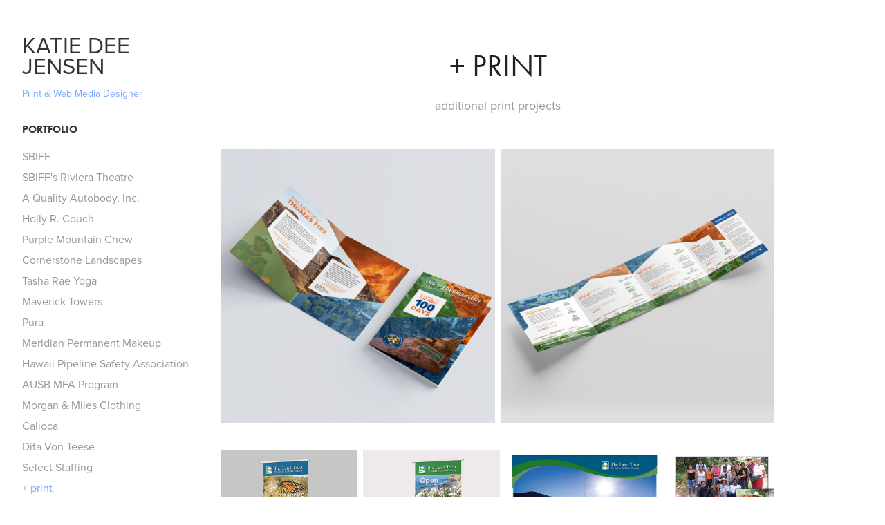

--- FILE ---
content_type: text/html; charset=utf-8
request_url: https://katiedeej.com/print
body_size: 10411
content:
<!DOCTYPE HTML>
<html lang="en-US">
<head>
  <meta charset="UTF-8" />
  <meta name="viewport" content="width=device-width, initial-scale=1" />
      <meta name="keywords"  content="Adobe Portfolio" />
      <meta name="description"  content="additional print projects" />
      <meta name="twitter:card"  content="summary_large_image" />
      <meta name="twitter:site"  content="@AdobePortfolio" />
      <meta  property="og:title" content="Katie Dee Jensen - + print" />
      <meta  property="og:description" content="additional print projects" />
      <meta  property="og:image" content="https://cdn.myportfolio.com/ee93051b10118f23d8c35b5db00681f0/e517382e-5264-452b-bce5-41147b504994_rwc_0x0x2712x1404x2712.png?h=19e868220266f26ac926a3059f1dba35" />
      <link rel="icon" href="[data-uri]"  />
        <link rel="apple-touch-icon" href="https://cdn.myportfolio.com/ee93051b10118f23d8c35b5db00681f0/d8751f99-e22e-4c75-bb5f-4a52a0768e42_carw_1x1x180.jpg?h=217b702563dd26621be7cdc10dc5b355" />
      <link rel="stylesheet" href="/dist/css/main.css" type="text/css" />
      <link rel="stylesheet" href="https://cdn.myportfolio.com/ee93051b10118f23d8c35b5db00681f0/8957be6cb7362ea507877ae4c443f2571768436662.css?h=e2d0583be8f7b5ee291dfc2b4057c8d6" type="text/css" />
    <link rel="canonical" href="https://katiedeej.com/print" />
      <title>Katie Dee Jensen - + print</title>
    <script type="text/javascript" src="//use.typekit.net/ik/[base64].js?cb=35f77bfb8b50944859ea3d3804e7194e7a3173fb" async onload="
    try {
      window.Typekit.load();
    } catch (e) {
      console.warn('Typekit not loaded.');
    }
    "></script>
</head>
  <body class="transition-enabled">  <div class='page-background-video page-background-video-with-panel'>
  </div>
  <div class="js-responsive-nav">
    <div class="responsive-nav has-social">
      <div class="close-responsive-click-area js-close-responsive-nav">
        <div class="close-responsive-button"></div>
      </div>
          <nav data-hover-hint="nav">
              <ul class="group">
                  <li class="gallery-title"><a href="/projects" >Portfolio</a></li>
            <li class="project-title"><a href="/sbiff" >SBIFF</a></li>
            <li class="project-title"><a href="/sbiff-riviera-theatre" >SBIFF's Riviera Theatre</a></li>
            <li class="project-title"><a href="/a-quality-autobody" >A Quality Autobody, Inc.</a></li>
            <li class="project-title"><a href="/holly-r-couch" >Holly R. Couch</a></li>
            <li class="project-title"><a href="/purple-mountain-chew" >Purple Mountain Chew</a></li>
            <li class="project-title"><a href="/cornerstone" >Cornerstone Landscapes</a></li>
            <li class="project-title"><a href="/tasha-rae-yoga" >Tasha Rae Yoga</a></li>
            <li class="project-title"><a href="/maverick-towers-website" >Maverick Towers</a></li>
            <li class="project-title"><a href="/pura" >Pura</a></li>
            <li class="project-title"><a href="/meridian-permanent-makeup" >Meridian Permanent Makeup</a></li>
            <li class="project-title"><a href="/hawaii-pipeline-safety-association" >Hawaii Pipeline Safety Association</a></li>
            <li class="project-title"><a href="/ausb-mfa-program" >AUSB MFA Program</a></li>
            <li class="project-title"><a href="/morgan-miles-clothing" >Morgan &amp; Miles Clothing</a></li>
            <li class="project-title"><a href="/calioca" >Calioca</a></li>
            <li class="project-title"><a href="/dita-von-teese" >Dita Von Teese</a></li>
            <li class="project-title"><a href="/complete-elite" >Select Staffing</a></li>
            <li class="project-title"><a href="/print" class="active">+ print</a></li>
            <li class="project-title"><a href="/digital" >+ digital</a></li>
            <li class="project-title"><a href="/logos" >+ logos</a></li>
              </ul>
      <div class="page-title">
        <a href="/katiedeejensen" >WTD?</a>
      </div>
      <div class="page-title">
        <a href="/contact" >CONTACT</a>
      </div>
              <div class="social pf-nav-social" data-hover-hint="navSocialIcons">
                <ul>
                        <li>
                          <a href="https://www.linkedin.com/in/katie-dee-jensen" target="_blank">
                            <svg version="1.1" id="Layer_1" xmlns="http://www.w3.org/2000/svg" xmlns:xlink="http://www.w3.org/1999/xlink" viewBox="0 0 30 24" style="enable-background:new 0 0 30 24;" xml:space="preserve" class="icon">
                            <path id="path-1_24_" d="M19.6,19v-5.8c0-1.4-0.5-2.4-1.7-2.4c-1,0-1.5,0.7-1.8,1.3C16,12.3,16,12.6,16,13v6h-3.4
                              c0,0,0.1-9.8,0-10.8H16v1.5c0,0,0,0,0,0h0v0C16.4,9,17.2,7.9,19,7.9c2.3,0,4,1.5,4,4.9V19H19.6z M8.9,6.7L8.9,6.7
                              C7.7,6.7,7,5.9,7,4.9C7,3.8,7.8,3,8.9,3s1.9,0.8,1.9,1.9C10.9,5.9,10.1,6.7,8.9,6.7z M10.6,19H7.2V8.2h3.4V19z"/>
                            </svg>
                          </a>
                        </li>
                </ul>
              </div>
          </nav>
    </div>
  </div>
  <div class="site-wrap cfix js-site-wrap">
    <div class="site-container">
      <div class="site-content e2e-site-content">
        <div class="sidebar-content">
          <header class="site-header">
              <div class="logo-wrap" data-hover-hint="logo">
                    <div class="logo e2e-site-logo-text logo-text  ">
    <a href="/projects" class="preserve-whitespace">KATIE DEE JENSEN</a>

</div>
<div class="logo-secondary logo-secondary-text ">
    <span class="preserve-whitespace">Print &amp; Web Media Designer</span>
</div>

              </div>
  <div class="hamburger-click-area js-hamburger">
    <div class="hamburger">
      <i></i>
      <i></i>
      <i></i>
    </div>
  </div>
          </header>
              <nav data-hover-hint="nav">
              <ul class="group">
                  <li class="gallery-title"><a href="/projects" >Portfolio</a></li>
            <li class="project-title"><a href="/sbiff" >SBIFF</a></li>
            <li class="project-title"><a href="/sbiff-riviera-theatre" >SBIFF's Riviera Theatre</a></li>
            <li class="project-title"><a href="/a-quality-autobody" >A Quality Autobody, Inc.</a></li>
            <li class="project-title"><a href="/holly-r-couch" >Holly R. Couch</a></li>
            <li class="project-title"><a href="/purple-mountain-chew" >Purple Mountain Chew</a></li>
            <li class="project-title"><a href="/cornerstone" >Cornerstone Landscapes</a></li>
            <li class="project-title"><a href="/tasha-rae-yoga" >Tasha Rae Yoga</a></li>
            <li class="project-title"><a href="/maverick-towers-website" >Maverick Towers</a></li>
            <li class="project-title"><a href="/pura" >Pura</a></li>
            <li class="project-title"><a href="/meridian-permanent-makeup" >Meridian Permanent Makeup</a></li>
            <li class="project-title"><a href="/hawaii-pipeline-safety-association" >Hawaii Pipeline Safety Association</a></li>
            <li class="project-title"><a href="/ausb-mfa-program" >AUSB MFA Program</a></li>
            <li class="project-title"><a href="/morgan-miles-clothing" >Morgan &amp; Miles Clothing</a></li>
            <li class="project-title"><a href="/calioca" >Calioca</a></li>
            <li class="project-title"><a href="/dita-von-teese" >Dita Von Teese</a></li>
            <li class="project-title"><a href="/complete-elite" >Select Staffing</a></li>
            <li class="project-title"><a href="/print" class="active">+ print</a></li>
            <li class="project-title"><a href="/digital" >+ digital</a></li>
            <li class="project-title"><a href="/logos" >+ logos</a></li>
              </ul>
      <div class="page-title">
        <a href="/katiedeejensen" >WTD?</a>
      </div>
      <div class="page-title">
        <a href="/contact" >CONTACT</a>
      </div>
                  <div class="social pf-nav-social" data-hover-hint="navSocialIcons">
                    <ul>
                            <li>
                              <a href="https://www.linkedin.com/in/katie-dee-jensen" target="_blank">
                                <svg version="1.1" id="Layer_1" xmlns="http://www.w3.org/2000/svg" xmlns:xlink="http://www.w3.org/1999/xlink" viewBox="0 0 30 24" style="enable-background:new 0 0 30 24;" xml:space="preserve" class="icon">
                                <path id="path-1_24_" d="M19.6,19v-5.8c0-1.4-0.5-2.4-1.7-2.4c-1,0-1.5,0.7-1.8,1.3C16,12.3,16,12.6,16,13v6h-3.4
                                  c0,0,0.1-9.8,0-10.8H16v1.5c0,0,0,0,0,0h0v0C16.4,9,17.2,7.9,19,7.9c2.3,0,4,1.5,4,4.9V19H19.6z M8.9,6.7L8.9,6.7
                                  C7.7,6.7,7,5.9,7,4.9C7,3.8,7.8,3,8.9,3s1.9,0.8,1.9,1.9C10.9,5.9,10.1,6.7,8.9,6.7z M10.6,19H7.2V8.2h3.4V19z"/>
                                </svg>
                              </a>
                            </li>
                    </ul>
                  </div>
              </nav>
        </div>
        <main>
  <div class="page-container" data-context="page.page.container" data-hover-hint="pageContainer">
    <section class="page standard-modules">
        <header class="page-header content" data-context="pages" data-identity="id:p57857130666f2e2e1d97bdb013341238d1a0c05e3642c9fade486" data-hover-hint="pageHeader" data-hover-hint-id="p57857130666f2e2e1d97bdb013341238d1a0c05e3642c9fade486">
            <h1 class="title preserve-whitespace e2e-site-page-title">+ print</h1>
            <p class="description">additional print projects</p>
        </header>
      <div class="page-content js-page-content" data-context="pages" data-identity="id:p57857130666f2e2e1d97bdb013341238d1a0c05e3642c9fade486">
        <div id="project-canvas" class="js-project-modules modules content">
          <div id="project-modules">
              
              
              
              
              
              
              
              
              
              <div class="project-module module tree project-module-tree js-js-project-module e2e-site-project-module-tree" >
  <div class="tree-wrapper valign-top">
      <div class="tree-child-wrapper" style="flex: 950000000">
        
        <div class="project-module module image project-module-image js-js-project-module"  style="padding-top: px;
padding-bottom: px;
">

  

  
     <div class="js-lightbox" data-src="https://cdn.myportfolio.com/ee93051b10118f23d8c35b5db00681f0/b9f38f23-6331-4424-baf6-5fcea15ee8fe.jpg?h=62b47dfd060e4231d9cffd32a1047e79">
           <img
             class="js-lazy e2e-site-project-module-image"
             src="[data-uri]"
             data-src="https://cdn.myportfolio.com/ee93051b10118f23d8c35b5db00681f0/b9f38f23-6331-4424-baf6-5fcea15ee8fe_rw_1200.jpg?h=0151c38d0cdf91c4df37f6ef73f6a8f1"
             data-srcset="https://cdn.myportfolio.com/ee93051b10118f23d8c35b5db00681f0/b9f38f23-6331-4424-baf6-5fcea15ee8fe_rw_600.jpg?h=bf6c78381d08ad3f856a62c9c7d0a702 600w,https://cdn.myportfolio.com/ee93051b10118f23d8c35b5db00681f0/b9f38f23-6331-4424-baf6-5fcea15ee8fe_rw_1200.jpg?h=0151c38d0cdf91c4df37f6ef73f6a8f1 950w,"
             data-sizes="(max-width: 950px) 100vw, 950px"
             width="950"
             height="0"
             style="padding-bottom: 100%; background: rgba(0, 0, 0, 0.03)"
             
           >
     </div>
  

</div>

        
        
        
        
        
        
        
      </div>
      <div class="tree-child-wrapper" style="flex: 950000000">
        
        <div class="project-module module image project-module-image js-js-project-module"  style="padding-top: px;
padding-bottom: px;
">

  

  
     <div class="js-lightbox" data-src="https://cdn.myportfolio.com/ee93051b10118f23d8c35b5db00681f0/34a964d7-b79e-4c9f-9cf8-227ccb6ff3f6.jpg?h=69d8bd2a11b91d5bdff74471d008afa9">
           <img
             class="js-lazy e2e-site-project-module-image"
             src="[data-uri]"
             data-src="https://cdn.myportfolio.com/ee93051b10118f23d8c35b5db00681f0/34a964d7-b79e-4c9f-9cf8-227ccb6ff3f6_rw_1200.jpg?h=c533513c2d7a2541e7ee2507468eef7c"
             data-srcset="https://cdn.myportfolio.com/ee93051b10118f23d8c35b5db00681f0/34a964d7-b79e-4c9f-9cf8-227ccb6ff3f6_rw_600.jpg?h=cacf7cea679d7d175a4be04f7018add4 600w,https://cdn.myportfolio.com/ee93051b10118f23d8c35b5db00681f0/34a964d7-b79e-4c9f-9cf8-227ccb6ff3f6_rw_1200.jpg?h=c533513c2d7a2541e7ee2507468eef7c 950w,"
             data-sizes="(max-width: 950px) 100vw, 950px"
             width="950"
             height="0"
             style="padding-bottom: 100%; background: rgba(0, 0, 0, 0.03)"
             
           >
     </div>
  

</div>

        
        
        
        
        
        
        
      </div>
  </div>
</div>

              
              
              
              
              
              
              
              <div class="project-module module media_collection project-module-media_collection" data-id="m5fdd24d93265cebd29b5e20b6306686f41b657e710c0a0eead77c"  style="padding-top: 0px;
padding-bottom: 40px;
  width: 100%;
">
  <div class="grid--main js-grid-main" data-grid-max-images="
  ">
    <div class="grid__item-container js-grid-item-container" data-flex-grow="260" style="width:260px; flex-grow:260;" data-width="950" data-height="950">
      <script type="text/html" class="js-lightbox-slide-content">
        <div class="grid__image-wrapper">
          <img src="https://cdn.myportfolio.com/ee93051b10118f23d8c35b5db00681f0/6b149a19-91df-4334-b642-ccb984a0f511_rw_1200.jpg?h=e36645423df899dd7c7ca583c126e2d1" srcset="https://cdn.myportfolio.com/ee93051b10118f23d8c35b5db00681f0/6b149a19-91df-4334-b642-ccb984a0f511_rw_600.jpg?h=679620dc76785d949856af65f3977373 600w,https://cdn.myportfolio.com/ee93051b10118f23d8c35b5db00681f0/6b149a19-91df-4334-b642-ccb984a0f511_rw_1200.jpg?h=e36645423df899dd7c7ca583c126e2d1 950w,"  sizes="(max-width: 950px) 100vw, 950px">
        <div>
      </script>
      <img
        class="grid__item-image js-grid__item-image grid__item-image-lazy js-lazy"
        src="[data-uri]"
        
        data-src="https://cdn.myportfolio.com/ee93051b10118f23d8c35b5db00681f0/6b149a19-91df-4334-b642-ccb984a0f511_rw_1200.jpg?h=e36645423df899dd7c7ca583c126e2d1"
        data-srcset="https://cdn.myportfolio.com/ee93051b10118f23d8c35b5db00681f0/6b149a19-91df-4334-b642-ccb984a0f511_rw_600.jpg?h=679620dc76785d949856af65f3977373 600w,https://cdn.myportfolio.com/ee93051b10118f23d8c35b5db00681f0/6b149a19-91df-4334-b642-ccb984a0f511_rw_1200.jpg?h=e36645423df899dd7c7ca583c126e2d1 950w,"
      >
      <span class="grid__item-filler" style="padding-bottom:100%;"></span>
    </div>
    <div class="grid__item-container js-grid-item-container" data-flex-grow="260" style="width:260px; flex-grow:260;" data-width="950" data-height="950">
      <script type="text/html" class="js-lightbox-slide-content">
        <div class="grid__image-wrapper">
          <img src="https://cdn.myportfolio.com/ee93051b10118f23d8c35b5db00681f0/2c440071-08ec-4ad8-8be2-ef06020dc1a9_rw_1200.jpg?h=cc022654fd92a33ef44140a392538bff" srcset="https://cdn.myportfolio.com/ee93051b10118f23d8c35b5db00681f0/2c440071-08ec-4ad8-8be2-ef06020dc1a9_rw_600.jpg?h=383b4765a04898761378569620db2218 600w,https://cdn.myportfolio.com/ee93051b10118f23d8c35b5db00681f0/2c440071-08ec-4ad8-8be2-ef06020dc1a9_rw_1200.jpg?h=cc022654fd92a33ef44140a392538bff 950w,"  sizes="(max-width: 950px) 100vw, 950px">
        <div>
      </script>
      <img
        class="grid__item-image js-grid__item-image grid__item-image-lazy js-lazy"
        src="[data-uri]"
        
        data-src="https://cdn.myportfolio.com/ee93051b10118f23d8c35b5db00681f0/2c440071-08ec-4ad8-8be2-ef06020dc1a9_rw_1200.jpg?h=cc022654fd92a33ef44140a392538bff"
        data-srcset="https://cdn.myportfolio.com/ee93051b10118f23d8c35b5db00681f0/2c440071-08ec-4ad8-8be2-ef06020dc1a9_rw_600.jpg?h=383b4765a04898761378569620db2218 600w,https://cdn.myportfolio.com/ee93051b10118f23d8c35b5db00681f0/2c440071-08ec-4ad8-8be2-ef06020dc1a9_rw_1200.jpg?h=cc022654fd92a33ef44140a392538bff 950w,"
      >
      <span class="grid__item-filler" style="padding-bottom:100%;"></span>
    </div>
    <div class="grid__item-container js-grid-item-container" data-flex-grow="301.99249882794" style="width:301.99249882794px; flex-grow:301.99249882794;" data-width="3840" data-height="3306">
      <script type="text/html" class="js-lightbox-slide-content">
        <div class="grid__image-wrapper">
          <img src="https://cdn.myportfolio.com/ee93051b10118f23d8c35b5db00681f0/3d39da00-2566-4c91-82f7-ab86f3b20256_rw_3840.jpg?h=b06a505b36f14831167618709aa2ee2d" srcset="https://cdn.myportfolio.com/ee93051b10118f23d8c35b5db00681f0/3d39da00-2566-4c91-82f7-ab86f3b20256_rw_600.jpg?h=24aaeab387c8c500dfff2c6400569749 600w,https://cdn.myportfolio.com/ee93051b10118f23d8c35b5db00681f0/3d39da00-2566-4c91-82f7-ab86f3b20256_rw_1200.jpg?h=4500b7c2a1e520c1111f6ec943c7b93d 1200w,https://cdn.myportfolio.com/ee93051b10118f23d8c35b5db00681f0/3d39da00-2566-4c91-82f7-ab86f3b20256_rw_1920.jpg?h=bc4e6f51ab9bdac254270109dbbd2c79 1920w,https://cdn.myportfolio.com/ee93051b10118f23d8c35b5db00681f0/3d39da00-2566-4c91-82f7-ab86f3b20256_rw_3840.jpg?h=b06a505b36f14831167618709aa2ee2d 3840w,"  sizes="(max-width: 3840px) 100vw, 3840px">
        <div>
      </script>
      <img
        class="grid__item-image js-grid__item-image grid__item-image-lazy js-lazy"
        src="[data-uri]"
        
        data-src="https://cdn.myportfolio.com/ee93051b10118f23d8c35b5db00681f0/3d39da00-2566-4c91-82f7-ab86f3b20256_rw_3840.jpg?h=b06a505b36f14831167618709aa2ee2d"
        data-srcset="https://cdn.myportfolio.com/ee93051b10118f23d8c35b5db00681f0/3d39da00-2566-4c91-82f7-ab86f3b20256_rw_600.jpg?h=24aaeab387c8c500dfff2c6400569749 600w,https://cdn.myportfolio.com/ee93051b10118f23d8c35b5db00681f0/3d39da00-2566-4c91-82f7-ab86f3b20256_rw_1200.jpg?h=4500b7c2a1e520c1111f6ec943c7b93d 1200w,https://cdn.myportfolio.com/ee93051b10118f23d8c35b5db00681f0/3d39da00-2566-4c91-82f7-ab86f3b20256_rw_1920.jpg?h=bc4e6f51ab9bdac254270109dbbd2c79 1920w,https://cdn.myportfolio.com/ee93051b10118f23d8c35b5db00681f0/3d39da00-2566-4c91-82f7-ab86f3b20256_rw_3840.jpg?h=b06a505b36f14831167618709aa2ee2d 3840w,"
      >
      <span class="grid__item-filler" style="padding-bottom:86.094853683148%;"></span>
    </div>
    <div class="grid__item-container js-grid-item-container" data-flex-grow="200.90909090909" style="width:200.90909090909px; flex-grow:200.90909090909;" data-width="1700" data-height="2200">
      <script type="text/html" class="js-lightbox-slide-content">
        <div class="grid__image-wrapper">
          <img src="https://cdn.myportfolio.com/ee93051b10118f23d8c35b5db00681f0/34b5bb60-c485-421a-91c5-f0d82d982f8b_rw_1920.jpg?h=5fda062ef7e717a20adbfcfb4bc715a4" srcset="https://cdn.myportfolio.com/ee93051b10118f23d8c35b5db00681f0/34b5bb60-c485-421a-91c5-f0d82d982f8b_rw_600.jpg?h=34eedaf9684fc449f132702ad3b4764c 600w,https://cdn.myportfolio.com/ee93051b10118f23d8c35b5db00681f0/34b5bb60-c485-421a-91c5-f0d82d982f8b_rw_1200.jpg?h=f5a5a2b96fa163486226b30b20250299 1200w,https://cdn.myportfolio.com/ee93051b10118f23d8c35b5db00681f0/34b5bb60-c485-421a-91c5-f0d82d982f8b_rw_1920.jpg?h=5fda062ef7e717a20adbfcfb4bc715a4 1700w,"  sizes="(max-width: 1700px) 100vw, 1700px">
        <div>
      </script>
      <img
        class="grid__item-image js-grid__item-image grid__item-image-lazy js-lazy"
        src="[data-uri]"
        
        data-src="https://cdn.myportfolio.com/ee93051b10118f23d8c35b5db00681f0/34b5bb60-c485-421a-91c5-f0d82d982f8b_rw_1920.jpg?h=5fda062ef7e717a20adbfcfb4bc715a4"
        data-srcset="https://cdn.myportfolio.com/ee93051b10118f23d8c35b5db00681f0/34b5bb60-c485-421a-91c5-f0d82d982f8b_rw_600.jpg?h=34eedaf9684fc449f132702ad3b4764c 600w,https://cdn.myportfolio.com/ee93051b10118f23d8c35b5db00681f0/34b5bb60-c485-421a-91c5-f0d82d982f8b_rw_1200.jpg?h=f5a5a2b96fa163486226b30b20250299 1200w,https://cdn.myportfolio.com/ee93051b10118f23d8c35b5db00681f0/34b5bb60-c485-421a-91c5-f0d82d982f8b_rw_1920.jpg?h=5fda062ef7e717a20adbfcfb4bc715a4 1700w,"
      >
      <span class="grid__item-filler" style="padding-bottom:129.41176470588%;"></span>
    </div>
    <div class="grid__item-container js-grid-item-container" data-flex-grow="260" style="width:260px; flex-grow:260;" data-width="950" data-height="950">
      <script type="text/html" class="js-lightbox-slide-content">
        <div class="grid__image-wrapper">
          <img src="https://cdn.myportfolio.com/ee93051b10118f23d8c35b5db00681f0/0969d8f4-41a9-4c26-a02a-5a4a4fa98c8a_rw_1200.jpg?h=17c3090aecbc8460f997e03f94c542b4" srcset="https://cdn.myportfolio.com/ee93051b10118f23d8c35b5db00681f0/0969d8f4-41a9-4c26-a02a-5a4a4fa98c8a_rw_600.jpg?h=8ec85bad1b0657c7ee36ecbdefee3178 600w,https://cdn.myportfolio.com/ee93051b10118f23d8c35b5db00681f0/0969d8f4-41a9-4c26-a02a-5a4a4fa98c8a_rw_1200.jpg?h=17c3090aecbc8460f997e03f94c542b4 950w,"  sizes="(max-width: 950px) 100vw, 950px">
        <div>
      </script>
      <img
        class="grid__item-image js-grid__item-image grid__item-image-lazy js-lazy"
        src="[data-uri]"
        
        data-src="https://cdn.myportfolio.com/ee93051b10118f23d8c35b5db00681f0/0969d8f4-41a9-4c26-a02a-5a4a4fa98c8a_rw_1200.jpg?h=17c3090aecbc8460f997e03f94c542b4"
        data-srcset="https://cdn.myportfolio.com/ee93051b10118f23d8c35b5db00681f0/0969d8f4-41a9-4c26-a02a-5a4a4fa98c8a_rw_600.jpg?h=8ec85bad1b0657c7ee36ecbdefee3178 600w,https://cdn.myportfolio.com/ee93051b10118f23d8c35b5db00681f0/0969d8f4-41a9-4c26-a02a-5a4a4fa98c8a_rw_1200.jpg?h=17c3090aecbc8460f997e03f94c542b4 950w,"
      >
      <span class="grid__item-filler" style="padding-bottom:100%;"></span>
    </div>
    <div class="grid__item-container js-grid-item-container" data-flex-grow="459.28491620112" style="width:459.28491620112px; flex-grow:459.28491620112;" data-width="1581" data-height="895">
      <script type="text/html" class="js-lightbox-slide-content">
        <div class="grid__image-wrapper">
          <img src="https://cdn.myportfolio.com/ee93051b10118f23d8c35b5db00681f0/cb441bd4-12f7-488d-a23b-66e770377628_rw_1920.jpg?h=e2a76229c9f43ac1bede95653c8839a5" srcset="https://cdn.myportfolio.com/ee93051b10118f23d8c35b5db00681f0/cb441bd4-12f7-488d-a23b-66e770377628_rw_600.jpg?h=922c03f8959a7209f956c872d5ea4574 600w,https://cdn.myportfolio.com/ee93051b10118f23d8c35b5db00681f0/cb441bd4-12f7-488d-a23b-66e770377628_rw_1200.jpg?h=e39b316e3d2b79264b8869818a911371 1200w,https://cdn.myportfolio.com/ee93051b10118f23d8c35b5db00681f0/cb441bd4-12f7-488d-a23b-66e770377628_rw_1920.jpg?h=e2a76229c9f43ac1bede95653c8839a5 1581w,"  sizes="(max-width: 1581px) 100vw, 1581px">
        <div>
      </script>
      <img
        class="grid__item-image js-grid__item-image grid__item-image-lazy js-lazy"
        src="[data-uri]"
        
        data-src="https://cdn.myportfolio.com/ee93051b10118f23d8c35b5db00681f0/cb441bd4-12f7-488d-a23b-66e770377628_rw_1920.jpg?h=e2a76229c9f43ac1bede95653c8839a5"
        data-srcset="https://cdn.myportfolio.com/ee93051b10118f23d8c35b5db00681f0/cb441bd4-12f7-488d-a23b-66e770377628_rw_600.jpg?h=922c03f8959a7209f956c872d5ea4574 600w,https://cdn.myportfolio.com/ee93051b10118f23d8c35b5db00681f0/cb441bd4-12f7-488d-a23b-66e770377628_rw_1200.jpg?h=e39b316e3d2b79264b8869818a911371 1200w,https://cdn.myportfolio.com/ee93051b10118f23d8c35b5db00681f0/cb441bd4-12f7-488d-a23b-66e770377628_rw_1920.jpg?h=e2a76229c9f43ac1bede95653c8839a5 1581w,"
      >
      <span class="grid__item-filler" style="padding-bottom:56.609740670462%;"></span>
    </div>
    <div class="grid__item-container js-grid-item-container" data-flex-grow="459.41563184806" style="width:459.41563184806px; flex-grow:459.41563184806;" data-width="3840" data-height="2173">
      <script type="text/html" class="js-lightbox-slide-content">
        <div class="grid__image-wrapper">
          <img src="https://cdn.myportfolio.com/ee93051b10118f23d8c35b5db00681f0/c9117dc6-6ef0-4e69-bfbd-933b72e66333_rw_3840.jpg?h=d213e77f5c1ebe54177c563d7ee7c64a" srcset="https://cdn.myportfolio.com/ee93051b10118f23d8c35b5db00681f0/c9117dc6-6ef0-4e69-bfbd-933b72e66333_rw_600.jpg?h=282118340a5885a04f5cc7a14af9dbe6 600w,https://cdn.myportfolio.com/ee93051b10118f23d8c35b5db00681f0/c9117dc6-6ef0-4e69-bfbd-933b72e66333_rw_1200.jpg?h=781a29634df4ed25e87e7b7adf956473 1200w,https://cdn.myportfolio.com/ee93051b10118f23d8c35b5db00681f0/c9117dc6-6ef0-4e69-bfbd-933b72e66333_rw_1920.jpg?h=72f6b8a4e2865b4d0919896add12f119 1920w,https://cdn.myportfolio.com/ee93051b10118f23d8c35b5db00681f0/c9117dc6-6ef0-4e69-bfbd-933b72e66333_rw_3840.jpg?h=d213e77f5c1ebe54177c563d7ee7c64a 3840w,"  sizes="(max-width: 3840px) 100vw, 3840px">
        <div>
      </script>
      <img
        class="grid__item-image js-grid__item-image grid__item-image-lazy js-lazy"
        src="[data-uri]"
        
        data-src="https://cdn.myportfolio.com/ee93051b10118f23d8c35b5db00681f0/c9117dc6-6ef0-4e69-bfbd-933b72e66333_rw_3840.jpg?h=d213e77f5c1ebe54177c563d7ee7c64a"
        data-srcset="https://cdn.myportfolio.com/ee93051b10118f23d8c35b5db00681f0/c9117dc6-6ef0-4e69-bfbd-933b72e66333_rw_600.jpg?h=282118340a5885a04f5cc7a14af9dbe6 600w,https://cdn.myportfolio.com/ee93051b10118f23d8c35b5db00681f0/c9117dc6-6ef0-4e69-bfbd-933b72e66333_rw_1200.jpg?h=781a29634df4ed25e87e7b7adf956473 1200w,https://cdn.myportfolio.com/ee93051b10118f23d8c35b5db00681f0/c9117dc6-6ef0-4e69-bfbd-933b72e66333_rw_1920.jpg?h=72f6b8a4e2865b4d0919896add12f119 1920w,https://cdn.myportfolio.com/ee93051b10118f23d8c35b5db00681f0/c9117dc6-6ef0-4e69-bfbd-933b72e66333_rw_3840.jpg?h=d213e77f5c1ebe54177c563d7ee7c64a 3840w,"
      >
      <span class="grid__item-filler" style="padding-bottom:56.593633732948%;"></span>
    </div>
    <div class="js-grid-spacer"></div>
  </div>
</div>

              
              
              
              
              
              
              
              
              
              <div class="project-module module media_collection project-module-media_collection" data-id="m5fcfead7af4546bcd8c9f1a1c75db4a943708b756f9d8122b7947"  style="padding-top: 0px;
padding-bottom: 40px;
  width: 100%;
">
  <div class="grid--main js-grid-main" data-grid-max-images="
  ">
    <div class="grid__item-container js-grid-item-container" data-flex-grow="176.8" style="width:176.8px; flex-grow:176.8;" data-width="544" data-height="799">
      <script type="text/html" class="js-lightbox-slide-content">
        <div class="grid__image-wrapper">
          <img src="https://cdn.myportfolio.com/ee93051b10118f23d8c35b5db00681f0/831c1c74-db38-4643-b103-af5148e5742d_rw_600.jpg?h=cc487cc3e6229f2f59a6f880d49f555f" srcset="https://cdn.myportfolio.com/ee93051b10118f23d8c35b5db00681f0/831c1c74-db38-4643-b103-af5148e5742d_rw_600.jpg?h=cc487cc3e6229f2f59a6f880d49f555f 544w,"  sizes="(max-width: 544px) 100vw, 544px">
        <div>
      </script>
      <img
        class="grid__item-image js-grid__item-image grid__item-image-lazy js-lazy"
        src="[data-uri]"
        
        data-src="https://cdn.myportfolio.com/ee93051b10118f23d8c35b5db00681f0/831c1c74-db38-4643-b103-af5148e5742d_rw_600.jpg?h=cc487cc3e6229f2f59a6f880d49f555f"
        data-srcset="https://cdn.myportfolio.com/ee93051b10118f23d8c35b5db00681f0/831c1c74-db38-4643-b103-af5148e5742d_rw_600.jpg?h=cc487cc3e6229f2f59a6f880d49f555f 544w,"
      >
      <span class="grid__item-filler" style="padding-bottom:147.05882352941%;"></span>
    </div>
    <div class="grid__item-container js-grid-item-container" data-flex-grow="260" style="width:260px; flex-grow:260;" data-width="950" data-height="950">
      <script type="text/html" class="js-lightbox-slide-content">
        <div class="grid__image-wrapper">
          <img src="https://cdn.myportfolio.com/ee93051b10118f23d8c35b5db00681f0/b3445d9b-8d58-40d1-8909-2d957b66c268_rw_1200.jpg?h=697a30e4b86e3edf94c86d58c625a31b" srcset="https://cdn.myportfolio.com/ee93051b10118f23d8c35b5db00681f0/b3445d9b-8d58-40d1-8909-2d957b66c268_rw_600.jpg?h=990fe18075256c86c4c45fd5c4dac2b1 600w,https://cdn.myportfolio.com/ee93051b10118f23d8c35b5db00681f0/b3445d9b-8d58-40d1-8909-2d957b66c268_rw_1200.jpg?h=697a30e4b86e3edf94c86d58c625a31b 950w,"  sizes="(max-width: 950px) 100vw, 950px">
        <div>
      </script>
      <img
        class="grid__item-image js-grid__item-image grid__item-image-lazy js-lazy"
        src="[data-uri]"
        
        data-src="https://cdn.myportfolio.com/ee93051b10118f23d8c35b5db00681f0/b3445d9b-8d58-40d1-8909-2d957b66c268_rw_1200.jpg?h=697a30e4b86e3edf94c86d58c625a31b"
        data-srcset="https://cdn.myportfolio.com/ee93051b10118f23d8c35b5db00681f0/b3445d9b-8d58-40d1-8909-2d957b66c268_rw_600.jpg?h=990fe18075256c86c4c45fd5c4dac2b1 600w,https://cdn.myportfolio.com/ee93051b10118f23d8c35b5db00681f0/b3445d9b-8d58-40d1-8909-2d957b66c268_rw_1200.jpg?h=697a30e4b86e3edf94c86d58c625a31b 950w,"
      >
      <span class="grid__item-filler" style="padding-bottom:100%;"></span>
    </div>
    <div class="grid__item-container js-grid-item-container" data-flex-grow="260" style="width:260px; flex-grow:260;" data-width="950" data-height="950">
      <script type="text/html" class="js-lightbox-slide-content">
        <div class="grid__image-wrapper">
          <img src="https://cdn.myportfolio.com/ee93051b10118f23d8c35b5db00681f0/5d65e1a4-2367-474a-a8c9-a7fc44e767ac_rw_1200.jpg?h=4c18f4c757c6d0564393a3252187b158" srcset="https://cdn.myportfolio.com/ee93051b10118f23d8c35b5db00681f0/5d65e1a4-2367-474a-a8c9-a7fc44e767ac_rw_600.jpg?h=79a6a95ea919ebd7e7986b23f9a8f6af 600w,https://cdn.myportfolio.com/ee93051b10118f23d8c35b5db00681f0/5d65e1a4-2367-474a-a8c9-a7fc44e767ac_rw_1200.jpg?h=4c18f4c757c6d0564393a3252187b158 950w,"  sizes="(max-width: 950px) 100vw, 950px">
        <div>
      </script>
      <img
        class="grid__item-image js-grid__item-image grid__item-image-lazy js-lazy"
        src="[data-uri]"
        
        data-src="https://cdn.myportfolio.com/ee93051b10118f23d8c35b5db00681f0/5d65e1a4-2367-474a-a8c9-a7fc44e767ac_rw_1200.jpg?h=4c18f4c757c6d0564393a3252187b158"
        data-srcset="https://cdn.myportfolio.com/ee93051b10118f23d8c35b5db00681f0/5d65e1a4-2367-474a-a8c9-a7fc44e767ac_rw_600.jpg?h=79a6a95ea919ebd7e7986b23f9a8f6af 600w,https://cdn.myportfolio.com/ee93051b10118f23d8c35b5db00681f0/5d65e1a4-2367-474a-a8c9-a7fc44e767ac_rw_1200.jpg?h=4c18f4c757c6d0564393a3252187b158 950w,"
      >
      <span class="grid__item-filler" style="padding-bottom:100%;"></span>
    </div>
    <div class="grid__item-container js-grid-item-container" data-flex-grow="260" style="width:260px; flex-grow:260;" data-width="950" data-height="950">
      <script type="text/html" class="js-lightbox-slide-content">
        <div class="grid__image-wrapper">
          <img src="https://cdn.myportfolio.com/ee93051b10118f23d8c35b5db00681f0/6ec15e56-a544-4d7e-8807-02abf46bc230_rw_1200.jpg?h=348a0bf8fd84f1883450bbcc0720c6d8" srcset="https://cdn.myportfolio.com/ee93051b10118f23d8c35b5db00681f0/6ec15e56-a544-4d7e-8807-02abf46bc230_rw_600.jpg?h=f4783431852f79bb09e13be1d0b482d1 600w,https://cdn.myportfolio.com/ee93051b10118f23d8c35b5db00681f0/6ec15e56-a544-4d7e-8807-02abf46bc230_rw_1200.jpg?h=348a0bf8fd84f1883450bbcc0720c6d8 950w,"  sizes="(max-width: 950px) 100vw, 950px">
        <div>
      </script>
      <img
        class="grid__item-image js-grid__item-image grid__item-image-lazy js-lazy"
        src="[data-uri]"
        
        data-src="https://cdn.myportfolio.com/ee93051b10118f23d8c35b5db00681f0/6ec15e56-a544-4d7e-8807-02abf46bc230_rw_1200.jpg?h=348a0bf8fd84f1883450bbcc0720c6d8"
        data-srcset="https://cdn.myportfolio.com/ee93051b10118f23d8c35b5db00681f0/6ec15e56-a544-4d7e-8807-02abf46bc230_rw_600.jpg?h=f4783431852f79bb09e13be1d0b482d1 600w,https://cdn.myportfolio.com/ee93051b10118f23d8c35b5db00681f0/6ec15e56-a544-4d7e-8807-02abf46bc230_rw_1200.jpg?h=348a0bf8fd84f1883450bbcc0720c6d8 950w,"
      >
      <span class="grid__item-filler" style="padding-bottom:100%;"></span>
    </div>
    <div class="grid__item-container js-grid-item-container" data-flex-grow="176.8" style="width:176.8px; flex-grow:176.8;" data-width="544" data-height="799">
      <script type="text/html" class="js-lightbox-slide-content">
        <div class="grid__image-wrapper">
          <img src="https://cdn.myportfolio.com/ee93051b10118f23d8c35b5db00681f0/c49504d5-d8f7-4b87-a0c2-e91a4d2ebbd5_rw_600.jpg?h=0b4a112a2938a324eb3f3d3ee43f6f2e" srcset="https://cdn.myportfolio.com/ee93051b10118f23d8c35b5db00681f0/c49504d5-d8f7-4b87-a0c2-e91a4d2ebbd5_rw_600.jpg?h=0b4a112a2938a324eb3f3d3ee43f6f2e 544w,"  sizes="(max-width: 544px) 100vw, 544px">
        <div>
      </script>
      <img
        class="grid__item-image js-grid__item-image grid__item-image-lazy js-lazy"
        src="[data-uri]"
        
        data-src="https://cdn.myportfolio.com/ee93051b10118f23d8c35b5db00681f0/c49504d5-d8f7-4b87-a0c2-e91a4d2ebbd5_rw_600.jpg?h=0b4a112a2938a324eb3f3d3ee43f6f2e"
        data-srcset="https://cdn.myportfolio.com/ee93051b10118f23d8c35b5db00681f0/c49504d5-d8f7-4b87-a0c2-e91a4d2ebbd5_rw_600.jpg?h=0b4a112a2938a324eb3f3d3ee43f6f2e 544w,"
      >
      <span class="grid__item-filler" style="padding-bottom:147.05882352941%;"></span>
    </div>
    <div class="grid__item-container js-grid-item-container" data-flex-grow="260" style="width:260px; flex-grow:260;" data-width="950" data-height="950">
      <script type="text/html" class="js-lightbox-slide-content">
        <div class="grid__image-wrapper">
          <img src="https://cdn.myportfolio.com/ee93051b10118f23d8c35b5db00681f0/370b0a13-94d3-44c7-9afe-458c24c834dd_rw_1200.jpg?h=a17a1f532dd3a5d691e71cff743b5fad" srcset="https://cdn.myportfolio.com/ee93051b10118f23d8c35b5db00681f0/370b0a13-94d3-44c7-9afe-458c24c834dd_rw_600.jpg?h=d5cd65c9113359dfa60a64b58869ce1b 600w,https://cdn.myportfolio.com/ee93051b10118f23d8c35b5db00681f0/370b0a13-94d3-44c7-9afe-458c24c834dd_rw_1200.jpg?h=a17a1f532dd3a5d691e71cff743b5fad 950w,"  sizes="(max-width: 950px) 100vw, 950px">
        <div>
      </script>
      <img
        class="grid__item-image js-grid__item-image grid__item-image-lazy js-lazy"
        src="[data-uri]"
        
        data-src="https://cdn.myportfolio.com/ee93051b10118f23d8c35b5db00681f0/370b0a13-94d3-44c7-9afe-458c24c834dd_rw_1200.jpg?h=a17a1f532dd3a5d691e71cff743b5fad"
        data-srcset="https://cdn.myportfolio.com/ee93051b10118f23d8c35b5db00681f0/370b0a13-94d3-44c7-9afe-458c24c834dd_rw_600.jpg?h=d5cd65c9113359dfa60a64b58869ce1b 600w,https://cdn.myportfolio.com/ee93051b10118f23d8c35b5db00681f0/370b0a13-94d3-44c7-9afe-458c24c834dd_rw_1200.jpg?h=a17a1f532dd3a5d691e71cff743b5fad 950w,"
      >
      <span class="grid__item-filler" style="padding-bottom:100%;"></span>
    </div>
    <div class="grid__item-container js-grid-item-container" data-flex-grow="260" style="width:260px; flex-grow:260;" data-width="950" data-height="950">
      <script type="text/html" class="js-lightbox-slide-content">
        <div class="grid__image-wrapper">
          <img src="https://cdn.myportfolio.com/ee93051b10118f23d8c35b5db00681f0/a33045f6-8b0f-4072-a1f6-e20071bdbea8_rw_1200.jpg?h=86607b0ad813e69fc5fe48ff652126b7" srcset="https://cdn.myportfolio.com/ee93051b10118f23d8c35b5db00681f0/a33045f6-8b0f-4072-a1f6-e20071bdbea8_rw_600.jpg?h=61b1928926059b77d8e1c62b06c8fa16 600w,https://cdn.myportfolio.com/ee93051b10118f23d8c35b5db00681f0/a33045f6-8b0f-4072-a1f6-e20071bdbea8_rw_1200.jpg?h=86607b0ad813e69fc5fe48ff652126b7 950w,"  sizes="(max-width: 950px) 100vw, 950px">
        <div>
      </script>
      <img
        class="grid__item-image js-grid__item-image grid__item-image-lazy js-lazy"
        src="[data-uri]"
        
        data-src="https://cdn.myportfolio.com/ee93051b10118f23d8c35b5db00681f0/a33045f6-8b0f-4072-a1f6-e20071bdbea8_rw_1200.jpg?h=86607b0ad813e69fc5fe48ff652126b7"
        data-srcset="https://cdn.myportfolio.com/ee93051b10118f23d8c35b5db00681f0/a33045f6-8b0f-4072-a1f6-e20071bdbea8_rw_600.jpg?h=61b1928926059b77d8e1c62b06c8fa16 600w,https://cdn.myportfolio.com/ee93051b10118f23d8c35b5db00681f0/a33045f6-8b0f-4072-a1f6-e20071bdbea8_rw_1200.jpg?h=86607b0ad813e69fc5fe48ff652126b7 950w,"
      >
      <span class="grid__item-filler" style="padding-bottom:100%;"></span>
    </div>
    <div class="grid__item-container js-grid-item-container" data-flex-grow="260" style="width:260px; flex-grow:260;" data-width="950" data-height="950">
      <script type="text/html" class="js-lightbox-slide-content">
        <div class="grid__image-wrapper">
          <img src="https://cdn.myportfolio.com/ee93051b10118f23d8c35b5db00681f0/bb04ff03-ff7d-4d4b-b2d9-8fd76c13c620_rw_1200.jpg?h=6eeb65cec59f82e4fb4110917cae42ee" srcset="https://cdn.myportfolio.com/ee93051b10118f23d8c35b5db00681f0/bb04ff03-ff7d-4d4b-b2d9-8fd76c13c620_rw_600.jpg?h=1b293d87f1d8a18d02a40c8cd98528f9 600w,https://cdn.myportfolio.com/ee93051b10118f23d8c35b5db00681f0/bb04ff03-ff7d-4d4b-b2d9-8fd76c13c620_rw_1200.jpg?h=6eeb65cec59f82e4fb4110917cae42ee 950w,"  sizes="(max-width: 950px) 100vw, 950px">
        <div>
      </script>
      <img
        class="grid__item-image js-grid__item-image grid__item-image-lazy js-lazy"
        src="[data-uri]"
        
        data-src="https://cdn.myportfolio.com/ee93051b10118f23d8c35b5db00681f0/bb04ff03-ff7d-4d4b-b2d9-8fd76c13c620_rw_1200.jpg?h=6eeb65cec59f82e4fb4110917cae42ee"
        data-srcset="https://cdn.myportfolio.com/ee93051b10118f23d8c35b5db00681f0/bb04ff03-ff7d-4d4b-b2d9-8fd76c13c620_rw_600.jpg?h=1b293d87f1d8a18d02a40c8cd98528f9 600w,https://cdn.myportfolio.com/ee93051b10118f23d8c35b5db00681f0/bb04ff03-ff7d-4d4b-b2d9-8fd76c13c620_rw_1200.jpg?h=6eeb65cec59f82e4fb4110917cae42ee 950w,"
      >
      <span class="grid__item-filler" style="padding-bottom:100%;"></span>
    </div>
    <div class="grid__item-container js-grid-item-container" data-flex-grow="462.35921754594" style="width:462.35921754594px; flex-grow:462.35921754594;" data-width="1920" data-height="1079">
      <script type="text/html" class="js-lightbox-slide-content">
        <div class="grid__image-wrapper">
          <img src="https://cdn.myportfolio.com/ee93051b10118f23d8c35b5db00681f0/e5fab3cb-680d-4598-92e0-5f3005fb3664_rw_1920.jpg?h=e158398392cef1555fbc98fe5692afc1" srcset="https://cdn.myportfolio.com/ee93051b10118f23d8c35b5db00681f0/e5fab3cb-680d-4598-92e0-5f3005fb3664_rw_600.jpg?h=ce4d1773cbbf45369aa86369eb2406ac 600w,https://cdn.myportfolio.com/ee93051b10118f23d8c35b5db00681f0/e5fab3cb-680d-4598-92e0-5f3005fb3664_rw_1200.jpg?h=5dbcdb05ae750a852e84cc06e38f6b2d 1200w,https://cdn.myportfolio.com/ee93051b10118f23d8c35b5db00681f0/e5fab3cb-680d-4598-92e0-5f3005fb3664_rw_1920.jpg?h=e158398392cef1555fbc98fe5692afc1 1920w,"  sizes="(max-width: 1920px) 100vw, 1920px">
        <div>
      </script>
      <img
        class="grid__item-image js-grid__item-image grid__item-image-lazy js-lazy"
        src="[data-uri]"
        
        data-src="https://cdn.myportfolio.com/ee93051b10118f23d8c35b5db00681f0/e5fab3cb-680d-4598-92e0-5f3005fb3664_rw_1920.jpg?h=e158398392cef1555fbc98fe5692afc1"
        data-srcset="https://cdn.myportfolio.com/ee93051b10118f23d8c35b5db00681f0/e5fab3cb-680d-4598-92e0-5f3005fb3664_rw_600.jpg?h=ce4d1773cbbf45369aa86369eb2406ac 600w,https://cdn.myportfolio.com/ee93051b10118f23d8c35b5db00681f0/e5fab3cb-680d-4598-92e0-5f3005fb3664_rw_1200.jpg?h=5dbcdb05ae750a852e84cc06e38f6b2d 1200w,https://cdn.myportfolio.com/ee93051b10118f23d8c35b5db00681f0/e5fab3cb-680d-4598-92e0-5f3005fb3664_rw_1920.jpg?h=e158398392cef1555fbc98fe5692afc1 1920w,"
      >
      <span class="grid__item-filler" style="padding-bottom:56.233333333333%;"></span>
    </div>
    <div class="grid__item-container js-grid-item-container" data-flex-grow="177.68844221106" style="width:177.68844221106px; flex-grow:177.68844221106;" data-width="1088" data-height="1592">
      <script type="text/html" class="js-lightbox-slide-content">
        <div class="grid__image-wrapper">
          <img src="https://cdn.myportfolio.com/ee93051b10118f23d8c35b5db00681f0/7c79f611-5dc1-42b2-9da1-8b73634047b8_rw_1200.png?h=e27bce958d42a9ed945f43464c390357" srcset="https://cdn.myportfolio.com/ee93051b10118f23d8c35b5db00681f0/7c79f611-5dc1-42b2-9da1-8b73634047b8_rw_600.png?h=ddcfb3e0a73903d1530cf261b01a1be1 600w,https://cdn.myportfolio.com/ee93051b10118f23d8c35b5db00681f0/7c79f611-5dc1-42b2-9da1-8b73634047b8_rw_1200.png?h=e27bce958d42a9ed945f43464c390357 1088w,"  sizes="(max-width: 1088px) 100vw, 1088px">
        <div>
      </script>
      <img
        class="grid__item-image js-grid__item-image grid__item-image-lazy js-lazy"
        src="[data-uri]"
        
        data-src="https://cdn.myportfolio.com/ee93051b10118f23d8c35b5db00681f0/7c79f611-5dc1-42b2-9da1-8b73634047b8_rw_1200.png?h=e27bce958d42a9ed945f43464c390357"
        data-srcset="https://cdn.myportfolio.com/ee93051b10118f23d8c35b5db00681f0/7c79f611-5dc1-42b2-9da1-8b73634047b8_rw_600.png?h=ddcfb3e0a73903d1530cf261b01a1be1 600w,https://cdn.myportfolio.com/ee93051b10118f23d8c35b5db00681f0/7c79f611-5dc1-42b2-9da1-8b73634047b8_rw_1200.png?h=e27bce958d42a9ed945f43464c390357 1088w,"
      >
      <span class="grid__item-filler" style="padding-bottom:146.32352941176%;"></span>
    </div>
    <div class="js-grid-spacer"></div>
  </div>
</div>

              
              
          </div>
        </div>
      </div>
    </section>
          <section class="other-projects" data-context="page.page.other_pages" data-hover-hint="otherPages">
            <div class="title-wrapper">
              <div class="title-container">
                  <h3 class="other-projects-title preserve-whitespace">You may also like</h3>
              </div>
            </div>
            <div class="project-covers">
                  <a class="project-cover js-project-cover-touch hold-space" href="/complete-elite" data-context="pages" data-identity="id:p57fecb3b4c01e06a97039ce6331d58409cf632421bab3b82d0c31" >
                    <div class="cover-content-container">
                      <div class="cover-image-wrap">
                        <div class="cover-image">
                            <div class="cover cover-normal">

            <img
              class="cover__img js-lazy"
              src="https://cdn.myportfolio.com/ee93051b10118f23d8c35b5db00681f0/7eb14843847587.57fecb959ce43_carw_4x3x32.jpeg?h=eb35a0ba915e447a2213d575ff2c1305"
              data-src="https://cdn.myportfolio.com/ee93051b10118f23d8c35b5db00681f0/7eb14843847587.57fecb959ce43_car_4x3.jpeg?h=92e6aa51dfac9d0eb2d7b0ffa2cf4ddc"
              data-srcset="https://cdn.myportfolio.com/ee93051b10118f23d8c35b5db00681f0/7eb14843847587.57fecb959ce43_carw_4x3x640.jpeg?h=e943911387a305cac4ed952cc7e7ad8e 640w, https://cdn.myportfolio.com/ee93051b10118f23d8c35b5db00681f0/7eb14843847587.57fecb959ce43_carw_4x3x1280.jpeg?h=3143f30e4814e9264bbb5993f7f52049 1280w, https://cdn.myportfolio.com/ee93051b10118f23d8c35b5db00681f0/7eb14843847587.57fecb959ce43_carw_4x3x1366.jpeg?h=11c4d2087072d30da2b090501b4fe9b1 1366w, https://cdn.myportfolio.com/ee93051b10118f23d8c35b5db00681f0/7eb14843847587.57fecb959ce43_carw_4x3x1920.jpeg?h=855954d90863373522cc8ce1cae73da0 1920w, https://cdn.myportfolio.com/ee93051b10118f23d8c35b5db00681f0/7eb14843847587.57fecb959ce43_carw_4x3x2560.jpeg?h=cf78d50899e4f91285a12518a35433e7 2560w, https://cdn.myportfolio.com/ee93051b10118f23d8c35b5db00681f0/7eb14843847587.57fecb959ce43_carw_4x3x5120.jpeg?h=9f4954b02b7839a2df4fdae7e48ec664 5120w"
              data-sizes="(max-width: 540px) 100vw, (max-width: 768px) 50vw, calc(800px / 2)"
            >
                                      </div>
                        </div>
                      </div>
                      <div class="details-wrap">
                        <div class="details">
                          <div class="details-inner">
                              <div class="date">2016</div>
                              <div class="title preserve-whitespace">Select Staffing</div>
                          </div>
                        </div>
                      </div>
                    </div>
                  </a>
                  <a class="project-cover js-project-cover-touch hold-space" href="/additional-work" data-context="pages" data-identity="id:p6050dacbbe7a2e89981e21699917e87a1dc997b97942b626ef599" >
                    <div class="cover-content-container">
                      <div class="cover-image-wrap">
                        <div class="cover-image">
                            <div class="cover cover-normal">

            <img
              class="cover__img js-lazy"
              src="https://cdn.myportfolio.com/ee93051b10118f23d8c35b5db00681f0/c3678440-0171-48f7-a5d0-7eef94e5f54b_carw_4x3x32.jpg?h=50f43f630f61326194d56249e146ad4d"
              data-src="https://cdn.myportfolio.com/ee93051b10118f23d8c35b5db00681f0/c3678440-0171-48f7-a5d0-7eef94e5f54b_car_4x3.jpg?h=1f28f4ba065d70e87b4ceacdd690753a"
              data-srcset="https://cdn.myportfolio.com/ee93051b10118f23d8c35b5db00681f0/c3678440-0171-48f7-a5d0-7eef94e5f54b_carw_4x3x640.jpg?h=d9af8e902eb01e8bb74a267a7bfba905 640w, https://cdn.myportfolio.com/ee93051b10118f23d8c35b5db00681f0/c3678440-0171-48f7-a5d0-7eef94e5f54b_carw_4x3x1280.jpg?h=928b57d91f404f0e5b221c47bafd55ca 1280w, https://cdn.myportfolio.com/ee93051b10118f23d8c35b5db00681f0/c3678440-0171-48f7-a5d0-7eef94e5f54b_carw_4x3x1366.jpg?h=f5261d5b5a0caf261fef579b542c54b8 1366w, https://cdn.myportfolio.com/ee93051b10118f23d8c35b5db00681f0/c3678440-0171-48f7-a5d0-7eef94e5f54b_carw_4x3x1920.jpg?h=5c910bb6cb6c8b385600a699c54343a8 1920w, https://cdn.myportfolio.com/ee93051b10118f23d8c35b5db00681f0/c3678440-0171-48f7-a5d0-7eef94e5f54b_carw_4x3x2560.jpg?h=9539b160166509247e18f53403cfda95 2560w, https://cdn.myportfolio.com/ee93051b10118f23d8c35b5db00681f0/c3678440-0171-48f7-a5d0-7eef94e5f54b_carw_4x3x5120.jpg?h=2dd384a9929e7705bbb29a5affc343a1 5120w"
              data-sizes="(max-width: 540px) 100vw, (max-width: 768px) 50vw, calc(800px / 2)"
            >
                                      </div>
                        </div>
                      </div>
                      <div class="details-wrap">
                        <div class="details">
                          <div class="details-inner">
                              <div class="date">2021</div>
                              <div class="title preserve-whitespace">Additional Work</div>
                          </div>
                        </div>
                      </div>
                    </div>
                  </a>
                  <a class="project-cover js-project-cover-touch hold-space" href="/dita-von-teese" data-context="pages" data-identity="id:p57bdc249767fec617a71e6ecf5dbcedacb1aa8f5d32b0459cf47b" >
                    <div class="cover-content-container">
                      <div class="cover-image-wrap">
                        <div class="cover-image">
                            <div class="cover cover-normal">

            <img
              class="cover__img js-lazy"
              src="https://cdn.myportfolio.com/ee93051b10118f23d8c35b5db00681f0/5b5cd642030273.57bdc7c57cc3a_carw_4x3x32.jpg?h=5ccb6c1abc9bbbe7123d7e5f4ec96cad"
              data-src="https://cdn.myportfolio.com/ee93051b10118f23d8c35b5db00681f0/5b5cd642030273.57bdc7c57cc3a_car_4x3.jpg?h=a8a8a616501fac1a9053bad10b1ce2bf"
              data-srcset="https://cdn.myportfolio.com/ee93051b10118f23d8c35b5db00681f0/5b5cd642030273.57bdc7c57cc3a_carw_4x3x640.jpg?h=b96c13e099832dfac2a2f09360cb500c 640w, https://cdn.myportfolio.com/ee93051b10118f23d8c35b5db00681f0/5b5cd642030273.57bdc7c57cc3a_carw_4x3x1280.jpg?h=23d1dcc296353d653cdcbb114eb9cb02 1280w, https://cdn.myportfolio.com/ee93051b10118f23d8c35b5db00681f0/5b5cd642030273.57bdc7c57cc3a_carw_4x3x1366.jpg?h=af2125c107418137cc8b320a2edad7ec 1366w, https://cdn.myportfolio.com/ee93051b10118f23d8c35b5db00681f0/5b5cd642030273.57bdc7c57cc3a_carw_4x3x1920.jpg?h=da6ae61550dbbe7078139bb34ed8daf8 1920w, https://cdn.myportfolio.com/ee93051b10118f23d8c35b5db00681f0/5b5cd642030273.57bdc7c57cc3a_carw_4x3x2560.jpg?h=662957ebca1231b21a5a3696c9700a79 2560w, https://cdn.myportfolio.com/ee93051b10118f23d8c35b5db00681f0/5b5cd642030273.57bdc7c57cc3a_carw_4x3x5120.jpg?h=087054461e8a013cb81163445577523e 5120w"
              data-sizes="(max-width: 540px) 100vw, (max-width: 768px) 50vw, calc(800px / 2)"
            >
                                      </div>
                        </div>
                      </div>
                      <div class="details-wrap">
                        <div class="details">
                          <div class="details-inner">
                              <div class="date">2016</div>
                              <div class="title preserve-whitespace">Dita Von Teese</div>
                          </div>
                        </div>
                      </div>
                    </div>
                  </a>
                  <a class="project-cover js-project-cover-touch hold-space" href="/hawaii-pipeline-safety-association" data-context="pages" data-identity="id:p57bc8c357eef1709b0e2831ab8417cdd3d80083eb5da765407bdb" >
                    <div class="cover-content-container">
                      <div class="cover-image-wrap">
                        <div class="cover-image">
                            <div class="cover cover-normal">

            <img
              class="cover__img js-lazy"
              src="https://cdn.myportfolio.com/ee93051b10118f23d8c35b5db00681f0/3b337a41994313.57bc8d1ecbfc5_carw_4x3x32.jpg?h=cbbf419d78a06678ff32c3186a3c4506"
              data-src="https://cdn.myportfolio.com/ee93051b10118f23d8c35b5db00681f0/3b337a41994313.57bc8d1ecbfc5_car_4x3.jpg?h=1fbb20889e153f941c27398f0594bf76"
              data-srcset="https://cdn.myportfolio.com/ee93051b10118f23d8c35b5db00681f0/3b337a41994313.57bc8d1ecbfc5_carw_4x3x640.jpg?h=66a1311d436b40c9c55230d43be8bc2c 640w, https://cdn.myportfolio.com/ee93051b10118f23d8c35b5db00681f0/3b337a41994313.57bc8d1ecbfc5_carw_4x3x1280.jpg?h=0dd6e673673af9758a7aac34f8d0f75a 1280w, https://cdn.myportfolio.com/ee93051b10118f23d8c35b5db00681f0/3b337a41994313.57bc8d1ecbfc5_carw_4x3x1366.jpg?h=d16f0eac1382486320ff60ff5da89132 1366w, https://cdn.myportfolio.com/ee93051b10118f23d8c35b5db00681f0/3b337a41994313.57bc8d1ecbfc5_carw_4x3x1920.jpg?h=ca23d8f4a65e821d7339dabe651c5971 1920w, https://cdn.myportfolio.com/ee93051b10118f23d8c35b5db00681f0/3b337a41994313.57bc8d1ecbfc5_carw_4x3x2560.jpg?h=c0293ad93dc5fa92f48fae894664108e 2560w, https://cdn.myportfolio.com/ee93051b10118f23d8c35b5db00681f0/3b337a41994313.57bc8d1ecbfc5_carw_4x3x5120.jpg?h=56ee8f5c22c49149a37376204edd0e4d 5120w"
              data-sizes="(max-width: 540px) 100vw, (max-width: 768px) 50vw, calc(800px / 2)"
            >
                                      </div>
                        </div>
                      </div>
                      <div class="details-wrap">
                        <div class="details">
                          <div class="details-inner">
                              <div class="date">2016</div>
                              <div class="title preserve-whitespace">Hawaii Pipeline Safety Association</div>
                          </div>
                        </div>
                      </div>
                    </div>
                  </a>
                  <a class="project-cover js-project-cover-touch hold-space" href="/a-quality-autobody" data-context="pages" data-identity="id:p5fcff647bcfbf7ad19d01c675183e63d2b82bc39fb96094cfa8db" >
                    <div class="cover-content-container">
                      <div class="cover-image-wrap">
                        <div class="cover-image">
                            <div class="cover cover-normal">

            <img
              class="cover__img js-lazy"
              src="https://cdn.myportfolio.com/ee93051b10118f23d8c35b5db00681f0/f21e61a3-c3a7-45d9-a161-63cb591cd547_carw_4x3x32.jpg?h=1667e3dbdd23733e7f16818fbe917018"
              data-src="https://cdn.myportfolio.com/ee93051b10118f23d8c35b5db00681f0/f21e61a3-c3a7-45d9-a161-63cb591cd547_car_4x3.jpg?h=50e19a8ae3325f0ea17be99d2a16e5a0"
              data-srcset="https://cdn.myportfolio.com/ee93051b10118f23d8c35b5db00681f0/f21e61a3-c3a7-45d9-a161-63cb591cd547_carw_4x3x640.jpg?h=7c9938a3605714a7079fa23f3a41fb9b 640w, https://cdn.myportfolio.com/ee93051b10118f23d8c35b5db00681f0/f21e61a3-c3a7-45d9-a161-63cb591cd547_carw_4x3x1280.jpg?h=e5ffa195438de9a987a006c790ca5a01 1280w, https://cdn.myportfolio.com/ee93051b10118f23d8c35b5db00681f0/f21e61a3-c3a7-45d9-a161-63cb591cd547_carw_4x3x1366.jpg?h=7a72983019230810eeb1758cfa3f85b0 1366w, https://cdn.myportfolio.com/ee93051b10118f23d8c35b5db00681f0/f21e61a3-c3a7-45d9-a161-63cb591cd547_carw_4x3x1920.jpg?h=543f81e3dcc4bcd1211224164f6236be 1920w, https://cdn.myportfolio.com/ee93051b10118f23d8c35b5db00681f0/f21e61a3-c3a7-45d9-a161-63cb591cd547_carw_4x3x2560.jpg?h=b15580ce0d65f02dcad3917de7c77b4a 2560w, https://cdn.myportfolio.com/ee93051b10118f23d8c35b5db00681f0/f21e61a3-c3a7-45d9-a161-63cb591cd547_carw_4x3x5120.jpg?h=e8c79bc08b87d129ee564629e17d0536 5120w"
              data-sizes="(max-width: 540px) 100vw, (max-width: 768px) 50vw, calc(800px / 2)"
            >
                                      </div>
                        </div>
                      </div>
                      <div class="details-wrap">
                        <div class="details">
                          <div class="details-inner">
                              <div class="date">2020</div>
                              <div class="title preserve-whitespace">A Quality Autobody, Inc.</div>
                          </div>
                        </div>
                      </div>
                    </div>
                  </a>
                  <a class="project-cover js-project-cover-touch hold-space" href="/tasha-rae-yoga" data-context="pages" data-identity="id:p57dad594327ee375058e0fe9ade25f792b9f1ca6b392bd7f277ee" >
                    <div class="cover-content-container">
                      <div class="cover-image-wrap">
                        <div class="cover-image">
                            <div class="cover cover-normal">

            <img
              class="cover__img js-lazy"
              src="https://cdn.myportfolio.com/ee93051b10118f23d8c35b5db00681f0/956ecb24-fa67-4ead-9226-c24574bba628_carw_4x3x32.jpg?h=e0d2306fa9b325836df84637232bd6a2"
              data-src="https://cdn.myportfolio.com/ee93051b10118f23d8c35b5db00681f0/956ecb24-fa67-4ead-9226-c24574bba628_car_4x3.jpg?h=b967200af6be09f25b3e89424dd33b8c"
              data-srcset="https://cdn.myportfolio.com/ee93051b10118f23d8c35b5db00681f0/956ecb24-fa67-4ead-9226-c24574bba628_carw_4x3x640.jpg?h=c32d023c8fc1f08bfb6a65ec4f5b7cbb 640w, https://cdn.myportfolio.com/ee93051b10118f23d8c35b5db00681f0/956ecb24-fa67-4ead-9226-c24574bba628_carw_4x3x1280.jpg?h=b541a33eec298bc36e73054b8e5fe20e 1280w, https://cdn.myportfolio.com/ee93051b10118f23d8c35b5db00681f0/956ecb24-fa67-4ead-9226-c24574bba628_carw_4x3x1366.jpg?h=c3f1356d881766ffcb8af6d615efe67c 1366w, https://cdn.myportfolio.com/ee93051b10118f23d8c35b5db00681f0/956ecb24-fa67-4ead-9226-c24574bba628_carw_4x3x1920.jpg?h=8e41ed1899ea5c3e4df7c31b6e2cd396 1920w, https://cdn.myportfolio.com/ee93051b10118f23d8c35b5db00681f0/956ecb24-fa67-4ead-9226-c24574bba628_carw_4x3x2560.jpg?h=ad096e450ec9a3f7e169f5c3ae601d10 2560w, https://cdn.myportfolio.com/ee93051b10118f23d8c35b5db00681f0/956ecb24-fa67-4ead-9226-c24574bba628_carw_4x3x5120.jpg?h=c9483646e844cb19c6962b816b5ff559 5120w"
              data-sizes="(max-width: 540px) 100vw, (max-width: 768px) 50vw, calc(800px / 2)"
            >
                                      </div>
                        </div>
                      </div>
                      <div class="details-wrap">
                        <div class="details">
                          <div class="details-inner">
                              <div class="date">2016</div>
                              <div class="title preserve-whitespace">Tasha Rae Yoga</div>
                          </div>
                        </div>
                      </div>
                    </div>
                  </a>
                  <a class="project-cover js-project-cover-touch hold-space" href="/meridian-permanent-makeup" data-context="pages" data-identity="id:p58602c3a77d29f1ae8db6587fa444b408517e7a61d1ea1be06002" >
                    <div class="cover-content-container">
                      <div class="cover-image-wrap">
                        <div class="cover-image">
                            <div class="cover cover-normal">

            <img
              class="cover__img js-lazy"
              src="https://cdn.myportfolio.com/ee93051b10118f23d8c35b5db00681f0/623db046700353.5860379a2681e_carw_4x3x32.jpg?h=052a318b4ab4fbdd089ad679d95de80b"
              data-src="https://cdn.myportfolio.com/ee93051b10118f23d8c35b5db00681f0/623db046700353.5860379a2681e_car_4x3.jpg?h=277bc088f81d79a1f8eacc4008844b3e"
              data-srcset="https://cdn.myportfolio.com/ee93051b10118f23d8c35b5db00681f0/623db046700353.5860379a2681e_carw_4x3x640.jpg?h=af692c64884d91c3ed95f61d73270c3b 640w, https://cdn.myportfolio.com/ee93051b10118f23d8c35b5db00681f0/623db046700353.5860379a2681e_carw_4x3x1280.jpg?h=e012391415522677a8b51da766c3f347 1280w, https://cdn.myportfolio.com/ee93051b10118f23d8c35b5db00681f0/623db046700353.5860379a2681e_carw_4x3x1366.jpg?h=7178b78a12911c2f9ca22752376fc876 1366w, https://cdn.myportfolio.com/ee93051b10118f23d8c35b5db00681f0/623db046700353.5860379a2681e_carw_4x3x1920.jpg?h=f87db8cbf7a4473903cf180cc633ac05 1920w, https://cdn.myportfolio.com/ee93051b10118f23d8c35b5db00681f0/623db046700353.5860379a2681e_carw_4x3x2560.jpg?h=b91afef825fd099e1166eda96b55006f 2560w, https://cdn.myportfolio.com/ee93051b10118f23d8c35b5db00681f0/623db046700353.5860379a2681e_carw_4x3x5120.jpg?h=a37deb0630bfd4a957636d5026438425 5120w"
              data-sizes="(max-width: 540px) 100vw, (max-width: 768px) 50vw, calc(800px / 2)"
            >
                                      </div>
                        </div>
                      </div>
                      <div class="details-wrap">
                        <div class="details">
                          <div class="details-inner">
                              <div class="date">2016</div>
                              <div class="title preserve-whitespace">Meridian Permanent Makeup</div>
                          </div>
                        </div>
                      </div>
                    </div>
                  </a>
                  <a class="project-cover js-project-cover-touch hold-space" href="/pura" data-context="pages" data-identity="id:p59950a9c1a52ecbf753ea16ad346467e096d92ecb3a3fac2e2d34" >
                    <div class="cover-content-container">
                      <div class="cover-image-wrap">
                        <div class="cover-image">
                            <div class="cover cover-normal">

            <img
              class="cover__img js-lazy"
              src="https://cdn.myportfolio.com/ee93051b10118f23d8c35b5db00681f0/65ca262d-c629-475a-b96c-552f3cebd095_carw_4x3x32.jpg?h=1f664571c35c5e366f1ce5e7958e2799"
              data-src="https://cdn.myportfolio.com/ee93051b10118f23d8c35b5db00681f0/65ca262d-c629-475a-b96c-552f3cebd095_car_4x3.jpg?h=5ee385cf0a1a50fc1d158e083dbd4f43"
              data-srcset="https://cdn.myportfolio.com/ee93051b10118f23d8c35b5db00681f0/65ca262d-c629-475a-b96c-552f3cebd095_carw_4x3x640.jpg?h=c4a82d055d626f70bf134a15f31f4ff3 640w, https://cdn.myportfolio.com/ee93051b10118f23d8c35b5db00681f0/65ca262d-c629-475a-b96c-552f3cebd095_carw_4x3x1280.jpg?h=c8c187804bb443654fbcfa1dd9068145 1280w, https://cdn.myportfolio.com/ee93051b10118f23d8c35b5db00681f0/65ca262d-c629-475a-b96c-552f3cebd095_carw_4x3x1366.jpg?h=8191e5302c82e4a760f88e58c97081b3 1366w, https://cdn.myportfolio.com/ee93051b10118f23d8c35b5db00681f0/65ca262d-c629-475a-b96c-552f3cebd095_carw_4x3x1920.jpg?h=ac186bf16bcce88b4ce43ceef64ce934 1920w, https://cdn.myportfolio.com/ee93051b10118f23d8c35b5db00681f0/65ca262d-c629-475a-b96c-552f3cebd095_carw_4x3x2560.jpg?h=b31e8cda9ed0c187e6c02034d691e7e9 2560w, https://cdn.myportfolio.com/ee93051b10118f23d8c35b5db00681f0/65ca262d-c629-475a-b96c-552f3cebd095_carw_4x3x5120.jpg?h=6cd35fa0110c735ba71d78e872d55702 5120w"
              data-sizes="(max-width: 540px) 100vw, (max-width: 768px) 50vw, calc(800px / 2)"
            >
                                      </div>
                        </div>
                      </div>
                      <div class="details-wrap">
                        <div class="details">
                          <div class="details-inner">
                              <div class="date">2017</div>
                              <div class="title preserve-whitespace">Pura</div>
                          </div>
                        </div>
                      </div>
                    </div>
                  </a>
                  <a class="project-cover js-project-cover-touch hold-space" href="/digital" data-context="pages" data-identity="id:p5fdbb8b218554f0019b5908a3544c4edbe3717233314df6a16f94" >
                    <div class="cover-content-container">
                      <div class="cover-image-wrap">
                        <div class="cover-image">
                            <div class="cover cover-normal">

            <img
              class="cover__img js-lazy"
              src="https://cdn.myportfolio.com/ee93051b10118f23d8c35b5db00681f0/9c9a4264-0947-47b1-bc49-007abd628359_carw_4x3x32.png?h=7a0560a72304625186baa1a853462c06"
              data-src="https://cdn.myportfolio.com/ee93051b10118f23d8c35b5db00681f0/9c9a4264-0947-47b1-bc49-007abd628359_car_4x3.png?h=60501b4176b4700ca5da6205fc1cfb53"
              data-srcset="https://cdn.myportfolio.com/ee93051b10118f23d8c35b5db00681f0/9c9a4264-0947-47b1-bc49-007abd628359_carw_4x3x640.png?h=072a1d226159dfc18af04ff426591434 640w, https://cdn.myportfolio.com/ee93051b10118f23d8c35b5db00681f0/9c9a4264-0947-47b1-bc49-007abd628359_carw_4x3x1280.png?h=dbd6431737fb067a7b81c9faec34a5d6 1280w, https://cdn.myportfolio.com/ee93051b10118f23d8c35b5db00681f0/9c9a4264-0947-47b1-bc49-007abd628359_carw_4x3x1366.png?h=1e83285cee26facd2942ad15ced1ee8f 1366w, https://cdn.myportfolio.com/ee93051b10118f23d8c35b5db00681f0/9c9a4264-0947-47b1-bc49-007abd628359_carw_4x3x1920.png?h=2c1023a62a2de0d0d33dbac975640972 1920w, https://cdn.myportfolio.com/ee93051b10118f23d8c35b5db00681f0/9c9a4264-0947-47b1-bc49-007abd628359_carw_4x3x2560.png?h=ec8261f55e4e18343253146488a020d9 2560w, https://cdn.myportfolio.com/ee93051b10118f23d8c35b5db00681f0/9c9a4264-0947-47b1-bc49-007abd628359_carw_4x3x5120.png?h=aec6a88297a6c1c8e853f07693ff2ccb 5120w"
              data-sizes="(max-width: 540px) 100vw, (max-width: 768px) 50vw, calc(800px / 2)"
            >
                                      </div>
                        </div>
                      </div>
                      <div class="details-wrap">
                        <div class="details">
                          <div class="details-inner">
                              <div class="date">2016</div>
                              <div class="title preserve-whitespace">+ digital</div>
                          </div>
                        </div>
                      </div>
                    </div>
                  </a>
                  <a class="project-cover js-project-cover-touch hold-space" href="/calioca" data-context="pages" data-identity="id:p578543bfe892af55e84bf4af3ec2728ade2a2e793fd0f817c7020" >
                    <div class="cover-content-container">
                      <div class="cover-image-wrap">
                        <div class="cover-image">
                            <div class="cover cover-normal">

            <img
              class="cover__img js-lazy"
              src="https://cdn.myportfolio.com/ee93051b10118f23d8c35b5db00681f0/2bbe7740591151.57bdb88ab5dab_carw_4x3x32.jpg?h=79be7905c2c86eafed0f202c5545aa0a"
              data-src="https://cdn.myportfolio.com/ee93051b10118f23d8c35b5db00681f0/2bbe7740591151.57bdb88ab5dab_car_4x3.jpg?h=815534dfb427c69320d13e7672e10489"
              data-srcset="https://cdn.myportfolio.com/ee93051b10118f23d8c35b5db00681f0/2bbe7740591151.57bdb88ab5dab_carw_4x3x640.jpg?h=439528fd3670f09df0c660ec8ec2378f 640w, https://cdn.myportfolio.com/ee93051b10118f23d8c35b5db00681f0/2bbe7740591151.57bdb88ab5dab_carw_4x3x1280.jpg?h=69565adab7c03fcbe1c304a69bcf38f3 1280w, https://cdn.myportfolio.com/ee93051b10118f23d8c35b5db00681f0/2bbe7740591151.57bdb88ab5dab_carw_4x3x1366.jpg?h=4f142ad44723a6666f0382641f62707b 1366w, https://cdn.myportfolio.com/ee93051b10118f23d8c35b5db00681f0/2bbe7740591151.57bdb88ab5dab_carw_4x3x1920.jpg?h=a4657afa0c5bfdf11ecef670b35258bf 1920w, https://cdn.myportfolio.com/ee93051b10118f23d8c35b5db00681f0/2bbe7740591151.57bdb88ab5dab_carw_4x3x2560.jpg?h=b65f50fd37bb0a3f2f828bcdac316d0a 2560w, https://cdn.myportfolio.com/ee93051b10118f23d8c35b5db00681f0/2bbe7740591151.57bdb88ab5dab_carw_4x3x5120.jpg?h=ec36e8873e9b3d1d16d7c339149aa893 5120w"
              data-sizes="(max-width: 540px) 100vw, (max-width: 768px) 50vw, calc(800px / 2)"
            >
                                      </div>
                        </div>
                      </div>
                      <div class="details-wrap">
                        <div class="details">
                          <div class="details-inner">
                              <div class="date">2012</div>
                              <div class="title preserve-whitespace">Calioca</div>
                          </div>
                        </div>
                      </div>
                    </div>
                  </a>
            </div>
          </section>
        <section class="back-to-top" data-hover-hint="backToTop">
          <a href="#"><span class="arrow">&uarr;</span><span class="preserve-whitespace">Back to Top</span></a>
        </section>
        <a class="back-to-top-fixed js-back-to-top back-to-top-fixed-with-panel" data-hover-hint="backToTop" data-hover-hint-placement="top-start" href="#">
          <svg version="1.1" id="Layer_1" xmlns="http://www.w3.org/2000/svg" xmlns:xlink="http://www.w3.org/1999/xlink" x="0px" y="0px"
           viewBox="0 0 26 26" style="enable-background:new 0 0 26 26;" xml:space="preserve" class="icon icon-back-to-top">
          <g>
            <path d="M13.8,1.3L21.6,9c0.1,0.1,0.1,0.3,0.2,0.4c0.1,0.1,0.1,0.3,0.1,0.4s0,0.3-0.1,0.4c-0.1,0.1-0.1,0.3-0.3,0.4
              c-0.1,0.1-0.2,0.2-0.4,0.3c-0.2,0.1-0.3,0.1-0.4,0.1c-0.1,0-0.3,0-0.4-0.1c-0.2-0.1-0.3-0.2-0.4-0.3L14.2,5l0,19.1
              c0,0.2-0.1,0.3-0.1,0.5c0,0.1-0.1,0.3-0.3,0.4c-0.1,0.1-0.2,0.2-0.4,0.3c-0.1,0.1-0.3,0.1-0.5,0.1c-0.1,0-0.3,0-0.4-0.1
              c-0.1-0.1-0.3-0.1-0.4-0.3c-0.1-0.1-0.2-0.2-0.3-0.4c-0.1-0.1-0.1-0.3-0.1-0.5l0-19.1l-5.7,5.7C6,10.8,5.8,10.9,5.7,11
              c-0.1,0.1-0.3,0.1-0.4,0.1c-0.2,0-0.3,0-0.4-0.1c-0.1-0.1-0.3-0.2-0.4-0.3c-0.1-0.1-0.1-0.2-0.2-0.4C4.1,10.2,4,10.1,4.1,9.9
              c0-0.1,0-0.3,0.1-0.4c0-0.1,0.1-0.3,0.3-0.4l7.7-7.8c0.1,0,0.2-0.1,0.2-0.1c0,0,0.1-0.1,0.2-0.1c0.1,0,0.2,0,0.2-0.1
              c0.1,0,0.1,0,0.2,0c0,0,0.1,0,0.2,0c0.1,0,0.2,0,0.2,0.1c0.1,0,0.1,0.1,0.2,0.1C13.7,1.2,13.8,1.2,13.8,1.3z"/>
          </g>
          </svg>
        </a>
  </div>
              <footer class="site-footer" data-hover-hint="footer">
                <div class="footer-text">
                  Powered by <a href="http://portfolio.adobe.com" target="_blank">Adobe Portfolio</a>
                </div>
              </footer>
        </main>
      </div>
    </div>
  </div>
</body>
<script type="text/javascript">
  // fix for Safari's back/forward cache
  window.onpageshow = function(e) {
    if (e.persisted) { window.location.reload(); }
  };
</script>
  <script type="text/javascript">var __config__ = {"page_id":"p57857130666f2e2e1d97bdb013341238d1a0c05e3642c9fade486","theme":{"name":"jackie"},"pageTransition":true,"linkTransition":true,"disableDownload":true,"localizedValidationMessages":{"required":"This field is required","Email":"This field must be a valid email address"},"lightbox":{"enabled":true,"color":{"opacity":0.94,"hex":"#fff"}},"cookie_banner":{"enabled":false}};</script>
  <script type="text/javascript" src="/site/translations?cb=35f77bfb8b50944859ea3d3804e7194e7a3173fb"></script>
  <script type="text/javascript" src="/dist/js/main.js?cb=35f77bfb8b50944859ea3d3804e7194e7a3173fb"></script>
</html>
